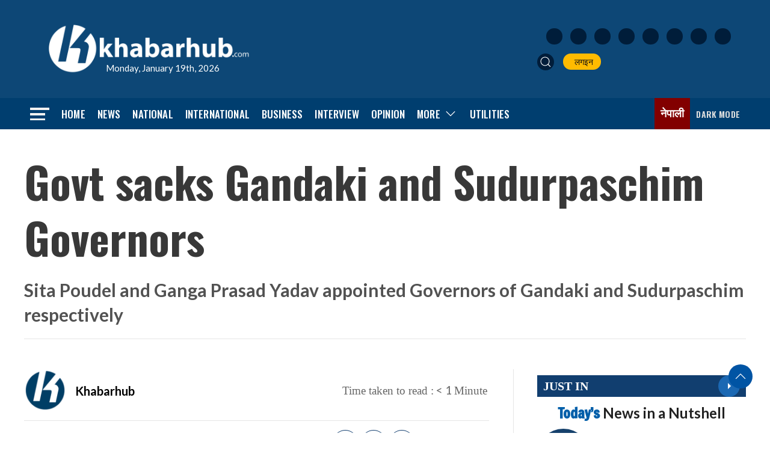

--- FILE ---
content_type: text/html; charset=UTF-8
request_url: https://english.khabarhub.com/2021/03/181414/
body_size: 15556
content:
<!DOCTYPE html>
<html lang="en" class="ah-khbradio">

<head>
    <!-- Required meta tags -->
    <meta charset="utf-8">
    <meta property="fb:pages" content="483697488694219" />
    <meta name="viewport" content="width=device-width, initial-scale=1, shrink-to-fit=no">
	<meta property="og:image:width" content="1200" />
	<meta property="og:image:height" content="630" />
	<meta name="twitter:card" content="summary_large_image" />
	 <script src="https://english.khabarhub.com/wp-content/themes/Khabarhubenglish/js/uikit.min.js"></script>
    <script data-ad-client="ca-pub-9513101687962020" async src="https://pagead2.googlesyndication.com/pagead/js/adsbygoogle.js"></script>

    <!-- Global site tag (gtag.js) - Google Analytics -->
    <script async src="https://www.googletagmanager.com/gtag/js?id=UA-134666342-2"></script>
    <script>
        window.dataLayer = window.dataLayer || [];

        function gtag() {
            dataLayer.push(arguments);
        }
        gtag('js', new Date());

        gtag('config', 'UA-134666342-2');
    </script>

    <title>
        Govt sacks Gandaki and Sudurpaschim Governors &laquo;         Khabarhub    </title>
    <meta name='robots' content='max-image-preview:large' />
<!-- Jetpack Site Verification Tags -->
<meta name="google-site-verification" content="5hzjkGheK11ZzQ0ind9v50a0luZTQRqVceGALgG6js8" />
<link rel='dns-prefetch' href='//ajax.googleapis.com' />
<link rel='dns-prefetch' href='//stats.wp.com' />
<link rel='dns-prefetch' href='//fonts.googleapis.com' />
<link rel="alternate" type="application/rss+xml" title="Khabarhub &raquo; Govt sacks Gandaki and Sudurpaschim Governors Comments Feed" href="https://english.khabarhub.com/2021/03/181414/feed/" />
<link rel="alternate" title="oEmbed (JSON)" type="application/json+oembed" href="https://english.khabarhub.com/wp-json/oembed/1.0/embed?url=https%3A%2F%2Fenglish.khabarhub.com%2F2021%2F03%2F181414%2F" />
<link rel="alternate" title="oEmbed (XML)" type="text/xml+oembed" href="https://english.khabarhub.com/wp-json/oembed/1.0/embed?url=https%3A%2F%2Fenglish.khabarhub.com%2F2021%2F03%2F181414%2F&#038;format=xml" />
<meta property="fb:admins" content="changingmission"/><meta property="fb:app_id" content="1774296949456204"><meta property="og:title" content="Govt sacks Gandaki and Sudurpaschim Governors"/><meta property="og:type" content="article"/><meta property="og:description" content="KATHMANDU: President Bidya Devi Bhandari has appointed new Governors in Gandaki and Sudurpaschim Provinces. The government recommended the removal of Gandaki and Sudurpaschim Province incumbent governors and  decided to appoint Sita Poudel and Ganga Prasad Yadav as the new governors respectively. A cabinet meeting held in Baluwatar on Monday decided to recommend to the President [&hellip;]"/><meta property="og:url" content="https://english.khabarhub.com/2021/03/181414/"/><meta property="og:site_name" content="Khabarhub"/><meta property="og:image" content="https://english.khabarhub.com/wp-content/uploads/2021/04/Cabinet.jpg"/><style id='wp-img-auto-sizes-contain-inline-css' type='text/css'>
img:is([sizes=auto i],[sizes^="auto," i]){contain-intrinsic-size:3000px 1500px}
/*# sourceURL=wp-img-auto-sizes-contain-inline-css */
</style>

<style id='wp-emoji-styles-inline-css' type='text/css'>

	img.wp-smiley, img.emoji {
		display: inline !important;
		border: none !important;
		box-shadow: none !important;
		height: 1em !important;
		width: 1em !important;
		margin: 0 0.07em !important;
		vertical-align: -0.1em !important;
		background: none !important;
		padding: 0 !important;
	}
/*# sourceURL=wp-emoji-styles-inline-css */
</style>
<link rel='stylesheet' id='wp-block-library-css' href='https://english.khabarhub.com/wp-includes/css/dist/block-library/style.min.css?ver=6.9' type='text/css' media='all' />
<style id='global-styles-inline-css' type='text/css'>
:root{--wp--preset--aspect-ratio--square: 1;--wp--preset--aspect-ratio--4-3: 4/3;--wp--preset--aspect-ratio--3-4: 3/4;--wp--preset--aspect-ratio--3-2: 3/2;--wp--preset--aspect-ratio--2-3: 2/3;--wp--preset--aspect-ratio--16-9: 16/9;--wp--preset--aspect-ratio--9-16: 9/16;--wp--preset--color--black: #000000;--wp--preset--color--cyan-bluish-gray: #abb8c3;--wp--preset--color--white: #ffffff;--wp--preset--color--pale-pink: #f78da7;--wp--preset--color--vivid-red: #cf2e2e;--wp--preset--color--luminous-vivid-orange: #ff6900;--wp--preset--color--luminous-vivid-amber: #fcb900;--wp--preset--color--light-green-cyan: #7bdcb5;--wp--preset--color--vivid-green-cyan: #00d084;--wp--preset--color--pale-cyan-blue: #8ed1fc;--wp--preset--color--vivid-cyan-blue: #0693e3;--wp--preset--color--vivid-purple: #9b51e0;--wp--preset--gradient--vivid-cyan-blue-to-vivid-purple: linear-gradient(135deg,rgb(6,147,227) 0%,rgb(155,81,224) 100%);--wp--preset--gradient--light-green-cyan-to-vivid-green-cyan: linear-gradient(135deg,rgb(122,220,180) 0%,rgb(0,208,130) 100%);--wp--preset--gradient--luminous-vivid-amber-to-luminous-vivid-orange: linear-gradient(135deg,rgb(252,185,0) 0%,rgb(255,105,0) 100%);--wp--preset--gradient--luminous-vivid-orange-to-vivid-red: linear-gradient(135deg,rgb(255,105,0) 0%,rgb(207,46,46) 100%);--wp--preset--gradient--very-light-gray-to-cyan-bluish-gray: linear-gradient(135deg,rgb(238,238,238) 0%,rgb(169,184,195) 100%);--wp--preset--gradient--cool-to-warm-spectrum: linear-gradient(135deg,rgb(74,234,220) 0%,rgb(151,120,209) 20%,rgb(207,42,186) 40%,rgb(238,44,130) 60%,rgb(251,105,98) 80%,rgb(254,248,76) 100%);--wp--preset--gradient--blush-light-purple: linear-gradient(135deg,rgb(255,206,236) 0%,rgb(152,150,240) 100%);--wp--preset--gradient--blush-bordeaux: linear-gradient(135deg,rgb(254,205,165) 0%,rgb(254,45,45) 50%,rgb(107,0,62) 100%);--wp--preset--gradient--luminous-dusk: linear-gradient(135deg,rgb(255,203,112) 0%,rgb(199,81,192) 50%,rgb(65,88,208) 100%);--wp--preset--gradient--pale-ocean: linear-gradient(135deg,rgb(255,245,203) 0%,rgb(182,227,212) 50%,rgb(51,167,181) 100%);--wp--preset--gradient--electric-grass: linear-gradient(135deg,rgb(202,248,128) 0%,rgb(113,206,126) 100%);--wp--preset--gradient--midnight: linear-gradient(135deg,rgb(2,3,129) 0%,rgb(40,116,252) 100%);--wp--preset--font-size--small: 13px;--wp--preset--font-size--medium: 20px;--wp--preset--font-size--large: 36px;--wp--preset--font-size--x-large: 42px;--wp--preset--spacing--20: 0.44rem;--wp--preset--spacing--30: 0.67rem;--wp--preset--spacing--40: 1rem;--wp--preset--spacing--50: 1.5rem;--wp--preset--spacing--60: 2.25rem;--wp--preset--spacing--70: 3.38rem;--wp--preset--spacing--80: 5.06rem;--wp--preset--shadow--natural: 6px 6px 9px rgba(0, 0, 0, 0.2);--wp--preset--shadow--deep: 12px 12px 50px rgba(0, 0, 0, 0.4);--wp--preset--shadow--sharp: 6px 6px 0px rgba(0, 0, 0, 0.2);--wp--preset--shadow--outlined: 6px 6px 0px -3px rgb(255, 255, 255), 6px 6px rgb(0, 0, 0);--wp--preset--shadow--crisp: 6px 6px 0px rgb(0, 0, 0);}:where(.is-layout-flex){gap: 0.5em;}:where(.is-layout-grid){gap: 0.5em;}body .is-layout-flex{display: flex;}.is-layout-flex{flex-wrap: wrap;align-items: center;}.is-layout-flex > :is(*, div){margin: 0;}body .is-layout-grid{display: grid;}.is-layout-grid > :is(*, div){margin: 0;}:where(.wp-block-columns.is-layout-flex){gap: 2em;}:where(.wp-block-columns.is-layout-grid){gap: 2em;}:where(.wp-block-post-template.is-layout-flex){gap: 1.25em;}:where(.wp-block-post-template.is-layout-grid){gap: 1.25em;}.has-black-color{color: var(--wp--preset--color--black) !important;}.has-cyan-bluish-gray-color{color: var(--wp--preset--color--cyan-bluish-gray) !important;}.has-white-color{color: var(--wp--preset--color--white) !important;}.has-pale-pink-color{color: var(--wp--preset--color--pale-pink) !important;}.has-vivid-red-color{color: var(--wp--preset--color--vivid-red) !important;}.has-luminous-vivid-orange-color{color: var(--wp--preset--color--luminous-vivid-orange) !important;}.has-luminous-vivid-amber-color{color: var(--wp--preset--color--luminous-vivid-amber) !important;}.has-light-green-cyan-color{color: var(--wp--preset--color--light-green-cyan) !important;}.has-vivid-green-cyan-color{color: var(--wp--preset--color--vivid-green-cyan) !important;}.has-pale-cyan-blue-color{color: var(--wp--preset--color--pale-cyan-blue) !important;}.has-vivid-cyan-blue-color{color: var(--wp--preset--color--vivid-cyan-blue) !important;}.has-vivid-purple-color{color: var(--wp--preset--color--vivid-purple) !important;}.has-black-background-color{background-color: var(--wp--preset--color--black) !important;}.has-cyan-bluish-gray-background-color{background-color: var(--wp--preset--color--cyan-bluish-gray) !important;}.has-white-background-color{background-color: var(--wp--preset--color--white) !important;}.has-pale-pink-background-color{background-color: var(--wp--preset--color--pale-pink) !important;}.has-vivid-red-background-color{background-color: var(--wp--preset--color--vivid-red) !important;}.has-luminous-vivid-orange-background-color{background-color: var(--wp--preset--color--luminous-vivid-orange) !important;}.has-luminous-vivid-amber-background-color{background-color: var(--wp--preset--color--luminous-vivid-amber) !important;}.has-light-green-cyan-background-color{background-color: var(--wp--preset--color--light-green-cyan) !important;}.has-vivid-green-cyan-background-color{background-color: var(--wp--preset--color--vivid-green-cyan) !important;}.has-pale-cyan-blue-background-color{background-color: var(--wp--preset--color--pale-cyan-blue) !important;}.has-vivid-cyan-blue-background-color{background-color: var(--wp--preset--color--vivid-cyan-blue) !important;}.has-vivid-purple-background-color{background-color: var(--wp--preset--color--vivid-purple) !important;}.has-black-border-color{border-color: var(--wp--preset--color--black) !important;}.has-cyan-bluish-gray-border-color{border-color: var(--wp--preset--color--cyan-bluish-gray) !important;}.has-white-border-color{border-color: var(--wp--preset--color--white) !important;}.has-pale-pink-border-color{border-color: var(--wp--preset--color--pale-pink) !important;}.has-vivid-red-border-color{border-color: var(--wp--preset--color--vivid-red) !important;}.has-luminous-vivid-orange-border-color{border-color: var(--wp--preset--color--luminous-vivid-orange) !important;}.has-luminous-vivid-amber-border-color{border-color: var(--wp--preset--color--luminous-vivid-amber) !important;}.has-light-green-cyan-border-color{border-color: var(--wp--preset--color--light-green-cyan) !important;}.has-vivid-green-cyan-border-color{border-color: var(--wp--preset--color--vivid-green-cyan) !important;}.has-pale-cyan-blue-border-color{border-color: var(--wp--preset--color--pale-cyan-blue) !important;}.has-vivid-cyan-blue-border-color{border-color: var(--wp--preset--color--vivid-cyan-blue) !important;}.has-vivid-purple-border-color{border-color: var(--wp--preset--color--vivid-purple) !important;}.has-vivid-cyan-blue-to-vivid-purple-gradient-background{background: var(--wp--preset--gradient--vivid-cyan-blue-to-vivid-purple) !important;}.has-light-green-cyan-to-vivid-green-cyan-gradient-background{background: var(--wp--preset--gradient--light-green-cyan-to-vivid-green-cyan) !important;}.has-luminous-vivid-amber-to-luminous-vivid-orange-gradient-background{background: var(--wp--preset--gradient--luminous-vivid-amber-to-luminous-vivid-orange) !important;}.has-luminous-vivid-orange-to-vivid-red-gradient-background{background: var(--wp--preset--gradient--luminous-vivid-orange-to-vivid-red) !important;}.has-very-light-gray-to-cyan-bluish-gray-gradient-background{background: var(--wp--preset--gradient--very-light-gray-to-cyan-bluish-gray) !important;}.has-cool-to-warm-spectrum-gradient-background{background: var(--wp--preset--gradient--cool-to-warm-spectrum) !important;}.has-blush-light-purple-gradient-background{background: var(--wp--preset--gradient--blush-light-purple) !important;}.has-blush-bordeaux-gradient-background{background: var(--wp--preset--gradient--blush-bordeaux) !important;}.has-luminous-dusk-gradient-background{background: var(--wp--preset--gradient--luminous-dusk) !important;}.has-pale-ocean-gradient-background{background: var(--wp--preset--gradient--pale-ocean) !important;}.has-electric-grass-gradient-background{background: var(--wp--preset--gradient--electric-grass) !important;}.has-midnight-gradient-background{background: var(--wp--preset--gradient--midnight) !important;}.has-small-font-size{font-size: var(--wp--preset--font-size--small) !important;}.has-medium-font-size{font-size: var(--wp--preset--font-size--medium) !important;}.has-large-font-size{font-size: var(--wp--preset--font-size--large) !important;}.has-x-large-font-size{font-size: var(--wp--preset--font-size--x-large) !important;}
/*# sourceURL=global-styles-inline-css */
</style>

<style id='classic-theme-styles-inline-css' type='text/css'>
/*! This file is auto-generated */
.wp-block-button__link{color:#fff;background-color:#32373c;border-radius:9999px;box-shadow:none;text-decoration:none;padding:calc(.667em + 2px) calc(1.333em + 2px);font-size:1.125em}.wp-block-file__button{background:#32373c;color:#fff;text-decoration:none}
/*# sourceURL=/wp-includes/css/classic-themes.min.css */
</style>
<link rel='stylesheet' id='mpp_gutenberg-css' href='https://english.khabarhub.com/wp-content/plugins/metronet-profile-picture/dist/blocks.style.build.css?ver=2.6.3' type='text/css' media='all' />
<link rel='stylesheet' id='uikit-style-css' href='https://english.khabarhub.com/wp-content/themes/Khabarhubenglish/css/uikit.min.css?ver=6.9' type='text/css' media='all' />
<link rel='stylesheet' id='base-style-css' href='https://english.khabarhub.com/wp-content/themes/Khabarhubenglish/css/base.css?ver=6.9' type='text/css' media='all' />
<link rel='stylesheet' id='google-font-css' href='https://fonts.googleapis.com/css2?family=Lato%3Aital%2Cwght%400%2C100%3B0%2C300%3B0%2C400%3B0%2C700%3B0%2C900%3B1%2C100%3B1%2C300%3B1%2C400%3B1%2C700%3B1%2C900&#038;display=swap&#038;ver=6.9' type='text/css' media='all' />
<link rel='stylesheet' id='google-Oswald-css' href='https://fonts.googleapis.com/css2?family=Oswald%3Awght%40200..700&#038;display=swap&#038;ver=6.9' type='text/css' media='all' />
<link rel='stylesheet' id='google-Freeman-css' href='https://fonts.googleapis.com/css2?family=Freeman&#038;display=swap&#038;ver=6.9' type='text/css' media='all' />
<link rel='stylesheet' id='appharu-style-css' href='https://english.khabarhub.com/wp-content/themes/Khabarhubenglish/style.css?ver=2.4.1' type='text/css' media='all' />
<script type="text/javascript" src="https://english.khabarhub.com/wp-includes/js/jquery/jquery.min.js?ver=3.7.1" id="jquery-core-js"></script>
<script type="text/javascript" src="https://english.khabarhub.com/wp-includes/js/jquery/jquery-migrate.min.js?ver=3.4.1" id="jquery-migrate-js"></script>
<link rel="https://api.w.org/" href="https://english.khabarhub.com/wp-json/" /><link rel="alternate" title="JSON" type="application/json" href="https://english.khabarhub.com/wp-json/wp/v2/posts/181414" /><link rel="EditURI" type="application/rsd+xml" title="RSD" href="https://english.khabarhub.com/xmlrpc.php?rsd" />
<meta name="generator" content="WordPress 6.9" />
<link rel="canonical" href="https://english.khabarhub.com/2021/03/181414/" />
<link rel='shortlink' href='https://english.khabarhub.com/?p=181414' />
	<style>img#wpstats{display:none}</style>
		<link rel="icon" href="https://english.khabarhub.com/wp-content/uploads/2019/05/cropped-flat-logo-1-32x32.jpg" sizes="32x32" />
<link rel="icon" href="https://english.khabarhub.com/wp-content/uploads/2019/05/cropped-flat-logo-1-192x192.jpg" sizes="192x192" />
<link rel="apple-touch-icon" href="https://english.khabarhub.com/wp-content/uploads/2019/05/cropped-flat-logo-1-180x180.jpg" />
<meta name="msapplication-TileImage" content="https://english.khabarhub.com/wp-content/uploads/2019/05/cropped-flat-logo-1-270x270.jpg" />
<!--     <script src="https://khabarhub.com/wp-content/themes/KhabarhubOfficial/js/uikit.min.js"></script> -->
    
</head>

<body>
    <div id="fb-root"></div>
    <script>
        (function (d, s, id) {
            var js,
                fjs = d.getElementsByTagName(s)[0];
            if (d.getElementById(id))
                return;
            js = d.createElement(s);
            js.id = id;
            js.src = "//connect.facebook.net/en_US/sdk.js#xfbml=1&version=v2.10&appId=40151482661930" +
                "1";
            fjs
                .parentNode
                .insertBefore(js, fjs);
        }(document, 'script', 'facebook-jssdk'));
    </script>
    
    <div class="ah-header">
        <div class="uk-container">
            <div uk-grid="uk-grid" class="uk-padding-small uk-grid-small khb-eng-ahpd">
                <div class="uk-width-1-3@m">
                    <div class="uk-padding-small uk-position-relative">
                        <a href="/"><img data-lazyloaded="1" src="[data-uri]" data-src="https://english.khabarhub.com/wp-content/themes/Khabarhubenglish/img/logo-white-sm.png" alt="Logo" class="ah-khb-logo"><noscript><img src="https://english.khabarhub.com/wp-content/themes/Khabarhubenglish/img/logo-white-sm.png" alt="Logo" class="ah-khb-logo"></noscript></a>
                        <span class="eng-date-ah"> Monday, January 19th, 2026 </span>
                    </div>
                </div>
                <div class="uk-width-1-3@m uk-visible@s">
                </div>
                <div class="uk-width-1-3@m uk-visible@m uk-flex uk-flex-middle uk-flex-right">
                    <div class="header-nav-item">
                        <div class="icon-list">
                            <a href="https://www.facebook.com/KhabarhubEnglish" target="_blank"
                                class="uk-icon-button icon-item uk-margin-small-right facebook"><img
                                    data-src="https://english.khabarhub.com/wp-content/themes/Khabarhubenglish/img/icons/facebook.svg"
                                    alt="Logo"><noscript><img
                                    src="https://english.khabarhub.com/wp-content/themes/Khabarhubenglish/img/icons/facebook.svg"
                                    alt="Logo"></noscript></a>
                            <a href="https://x.com/Khabarhub_Eng" target="_blank"
                                class="uk-icon-button icon-item uk-margin-small-right twitter"><img
                                    data-src="https://english.khabarhub.com/wp-content/themes/Khabarhubenglish/img/icons/twitter.svg"
                                    alt="Logo"><noscript><img
                                    src="https://english.khabarhub.com/wp-content/themes/Khabarhubenglish/img/icons/twitter.svg"
                                    alt="Logo"></noscript></a>
                            <a href="https://www.instagram.com/official.khabarhub/" target="_blank"
                                class="uk-icon-button icon-item uk-margin-small-right instagram"><img
                                    data-src="https://english.khabarhub.com/wp-content/themes/Khabarhubenglish/img/icons/instagram.svg"
                                    alt="Logo"><noscript><img
                                    src="https://english.khabarhub.com/wp-content/themes/Khabarhubenglish/img/icons/instagram.svg"
                                    alt="Logo"></noscript></a>
                            <a href="https://www.youtube.com/c/Khabarhub" target="_blank"
                                class="uk-icon-button icon-item uk-margin-small-right youtube"><img
                                    data-src="https://english.khabarhub.com/wp-content/themes/Khabarhubenglish/img/icons/youtube.svg"
                                    alt="Logo"><noscript><img
                                    src="https://english.khabarhub.com/wp-content/themes/Khabarhubenglish/img/icons/youtube.svg"
                                    alt="Logo"></noscript></a>
                            <a href="https://www.linkedin.com/company/khabarhub//" target="_blank"
                                class="uk-icon-button icon-item uk-margin-small-right linked-in"><img
                                    data-src="https://english.khabarhub.com/wp-content/themes/Khabarhubenglish/img/icons/linked-in.svg"
                                    alt="Logo"><noscript><img
                                    src="https://english.khabarhub.com/wp-content/themes/Khabarhubenglish/img/icons/linked-in.svg"
                                    alt="Logo"></noscript></a>
                            <a href="https://chats.viber.com/khabarhub" target="_blank"
                                class="uk-icon-button icon-item uk-margin-small-right viber"><img
                                    data-src="https://english.khabarhub.com/wp-content/themes/Khabarhubenglish/img/icons/viber.svg"
                                    alt="Logo"><noscript><img
                                    src="https://english.khabarhub.com/wp-content/themes/Khabarhubenglish/img/icons/viber.svg"
                                    alt="Logo"></noscript></a>
                            <a href="https://play.google.com/store/apps/details?id=khabarhub.com&hl=en&gl=US"
                                target="_blank" class="uk-icon-button icon-item uk-margin-small-right playstore"><img
                                    data-src="https://english.khabarhub.com/wp-content/themes/Khabarhubenglish/img/icons/playstore.svg"
                                    alt="Logo"><noscript><img
                                    src="https://english.khabarhub.com/wp-content/themes/Khabarhubenglish/img/icons/playstore.svg"
                                    alt="Logo"></noscript></a>
                            <a href="https://apps.apple.com/us/app/khabarhub/id1557109673" target="_blank"
                                class="uk-icon-button icon-item uk-margin-small-right appstore"><img
                                    data-src="https://english.khabarhub.com/wp-content/themes/Khabarhubenglish/img/icons/appstore.svg"
                                    alt="Logo"><noscript><img
                                    src="https://english.khabarhub.com/wp-content/themes/Khabarhubenglish/img/icons/appstore.svg"
                                    alt="Logo"></noscript></a>
                        </div>

                        <ul class="uk-navbar-nav " style="margin-top: 15px;">
                            <li> <a class="uk-navbar-toggle header-search" href="#modal-search" uk-search-icon
                                    uk-toggle></a></li>
                            <li><a href="#" target="_blank"> <i class="fas fa-sign-in-alt"></i>&nbsp; लगइन </a></li>
                        </ul>
                    </div>
                </div>
            </div>
        </div>
    </div>


    <div class="np-border wbg catnav" uk-sticky="uk-sticky" style="z-index: 990;">
        <div class="uk-container">
            <nav class="uk-navbar uk-position-relative nav-edit" uk-navbar>
    <div class="uk-navbar-left">
        <ul class="uk-navbar-nav menu-icon">
            <li uk-toggle="target: #offcanvas-nav">
                <a href="!"><img data-lazyloaded="1" src="[data-uri]" data-src="https://english.khabarhub.com/wp-content/themes/Khabarhubenglish/img/home-bar.png" alt="Logo"><noscript><img src="https://english.khabarhub.com/wp-content/themes/Khabarhubenglish/img/home-bar.png" alt="Logo"></noscript></a>
            </li>
        </ul>
    </div>
    <div class="uk-navbar-left uk-visible@m">
        <ul class="uk-navbar-nav navigation-bar">
            <li> <a href="/">Home</a> </li>
            <li> <a href="/?cat=13">News</a> </li>
            <li> <a href="/?cat=6">National</a> </li>
            <li> <a href="/?cat=2">International</a> </li>
            <li><a href="/?cat=4"> Business </a></li>
            <li><a href="/?cat=150"> Interview </a></li>
            <li><a href="/?cat=9"> Opinion </a></li>
            <li>
                <a href="/">More<span uk-icon="icon: chevron-down; ratio: 1.2"
                        class="dropdown-icon"></span></a>
                <div class="uk-navbar-dropdown dropdown-list dropdown-item">
                    <ul class="uk-nav uk-navbar-dropdown-nav">
						<li><a href="/?cat=458">Fact-Checking</a></li>
                        <li><a href="/?cat=5">Sports</a></li>
                        <li class="uk-nav-divider"><a href="/?cat=10">Entertainment</a></li>
                        <li class="uk-nav-divider"><a href="/preeti-to-unicode">Covid-19</a></li>
                        
                    </ul>
                </div>
            </li>
            <li><a href="/preeti-to-unicode/">Utilities</a></li>
        </ul>
    </div>

    <div class="uk-navbar-right">
        <ul class="uk-navbar-nav uk-flex-right@m">
            <li>
                <a target="_blank" class="eng-link" href="https://khabarhub.com/">नेपाली</a>
            </li>
            <li title="Dark Mode">
                <a href="#" style="color:#ddd;">
                    <label>
                        <input id="dmcheck" class="uk-checkbox" type="checkbox">
                        <svg id="dmoff" class="bi bi-toggle-off" width="30px" height="25px" viewBox="0 0 16 16"
                            fill="currentColor" xmlns="http://www.w3.org/2000/svg">
                            <path fill-rule="evenodd"
                                d="M11 4a4 4 0 010 8H8a4.992 4.992 0 002-4 4.992 4.992 0 00-2-4h3zm-6 8a4 4 0 110-8 4 4 0 010 8zM0 8a5 5 0 005 5h6a5 5 0 000-10H5a5 5 0 00-5 5z"
                                clip-rule="evenodd" />
                        </svg>
                        <svg id="dmon" class="bi bi-toggle-on" width="30px" height="25px" viewBox="0 0 16 16"
                            fill="currentColor" xmlns="http://www.w3.org/2000/svg">
                            <path fill-rule="evenodd"
                                d="M5 3a5 5 0 000 10h6a5 5 0 000-10H5zm6 9a4 4 0 100-8 4 4 0 000 8z"
                                clip-rule="evenodd" />
                        </svg>
                        <span class="uk-visible@m ah-dark-en">Dark Mode</span>
                    </label>
                </a>
            </li>

        </ul>

    </div>
</nav>

<!-- This is the modal -->

<div id="modal-search" class="uk-flex-top  search-model-item" uk-modal>
    <div class="uk-modal-dialog uk-modal-body search-model uk-margin-auto-vertical">
        <button class="uk-modal-close-default close-icon ah-close" style="position: absolute !important;" type="button"
            uk-close></button>
        <h2 class="uk-modal-title search-title">khabarhub <span class="ah-search-khb">Search</span></h2>
        <form action="/" class="uk-search uk-search-navbar uk-width-1-1" method="get">
            <div class="uk-child-width-1-2@m uk-text-center uk-grid-small" uk-grid>
                <div class="uk-child-width-1-2@m uk-text-center uk-grid-small" uk-grid>
                    <div>
                        <input class="uk-input" name="form" type="date" data-uk-datepicker placeholder="from"
                            value="">
                    </div>
                    <div>
                        <input class="uk-input" name="to" type="date" data-uk-datepicker placeholder="to"
                            value="">
                    </div>
                </div>
                <div>
                    <input class="uk-search-input search-box" name="s" id="s" type="search" placeholder="Search"
                        value="">
                    <button type="submit" class="uk-search-icon-flip icon-search" uk-search-icon></button>
                </div>
            </div>
        </form>
    </div>
</div>
<style>
.np-border .uk-navbar-nav{
    gap: 15px !important;
}
</style>        </div>
    </div>
    <div id="offcanvas-nav" class="uk-offcanvas" uk-offcanvas="overlay: true">
    <div class="uk-offcanvas-bar full-ah-nav">

        <div class="uk-section uk-padding-remove-top  uk-padding-remove-bottom">
            <div class="uk-container uk-container-small  uk-padding-remove">
                <div class="uk-child-width-1-1@m" uk-grid>
                    <div>
                        <a href="/"><img data-lazyloaded="1" src="[data-uri]" data-src="https://english.khabarhub.com/wp-content/themes/Khabarhubenglish/img/logos.png"
                                alt="Logo"><noscript><img src="https://english.khabarhub.com/wp-content/themes/Khabarhubenglish/img/logos.png"
                                alt="Logo"></noscript></a>

                    </div>
                </div>
                <div class="uk-navbar-grid uk-child-width-1-2@m uk-grid-small uk-margin-medium-top" uk-grid>
                    <div>
                        <ul class="uk-list side-nav uk-nav-default">
                            <li><a href="/"><span class="uk-margin-small-right" uk-icon="homes"></span>Home</a></li>
                            <li><a href="/?cat=13"><i class="fas fa-newspaper uk-margin-small-right"></i>News</a></li>
                            <li><a href="/?cat=2"><i
                                        class="fas fa-globe-asia uk-margin-small-right"></i>International</a></li>
                            <li><a href="/?cat=4"><i class="fas fa-newspaper uk-margin-small-right"></i>Business</a>
                            </li>
                            <li><a href="/?cat=9"><i class="fas fa-comment uk-margin-small-right"></i>Opinion</a></li>
                            <li><a href="/?cat=150"><i class="fas fa-plane-departure uk-margin-small-right"></i>  Interview</a>
                            </li>
                            <li><a href="/?cat=6"><i class="far fa-address-card uk-margin-small-right"></i>National</a>
                            </li>
                            <li><a href="/?cat=41"><i
                                        class="fas fa-file-medical-alt uk-margin-small-right"></i>Health</a></li>
                            <li><a href="/?cat=10"><span class="uk-margin-small-right"
                                        uk-icon="happys"></span>Entertainment</a>
                            </li>
                            <li><a href="/?cat=5"><i class="fas fa-baseball-ball uk-margin-small-right"></i>Sports</a>
                            </li>
                            <li><a href="/?cat=20"><i class="fas fa-newspaper uk-margin-small-right"></i>Politics</a>
                            </li>
                            <li><a href="/?cat=459"><i
                                        class="fas fa-people-carry uk-margin-small-right"></i>Covid-19</a>
                            </li>

                        </ul>
                    </div>

                    <div>
                        <h3 class="menu-title"> Utilitis</h3>
                        <ul class="uk-list side-nav uk-nav-default">
                            <li><a href="https://u.khabarhub.com/date-converter"><i
                                        class="far fa-calendar-alt uk-margin-small-right"></i>Date Converter</a></li>
                            <li><a href="https://u.khabarhub.com/preeti-to-unicode"><i
                                        class="fas fa-language uk-margin-small-right"></i>Preeti to Unicode</a></li>
                            <li><a href="https://u.khabarhub.com/unicode-to-preeti"><i
                                        class="fas fa-language uk-margin-small-right"></i>Unicode to Preeti</a></li>
                            <li><a href="https://u.khabarhub.com/roman-to-unicode"><i
                                        class="fas fa-language uk-margin-small-right"></i> Roman to Unicode</a>
                            </li>
                            <li><a href="https://u.khabarhub.com/forex"><i
                                        class="fab fa-bitcoin uk-margin-small-right"></i>Foreign currency</a>
                            </li>
                            <li><a href="https://u.khabarhub.com/gold-silver"><i
                                        class="fab fa-bitcoin uk-margin-small-right"></i>Gold/Silver</a></li>
                            <li><a href="https://u.khabarhub.com/air-quality-index"><i
                                        class="fab fa-airbnb uk-margin-small-right"></i>Air Quality Index</a></li>
                            <li><a href="https://u.khabarhub.com/tarkari"><i
                                        class="fas fa-pepper-hot uk-margin-small-right"></i>vegetables</a></li>
                            <li><a href="https://u.khabarhub.com/video"> <i
                                        class="fas fa-video uk-margin-small-right"></i>Video</a></li>
                            <li><a href="https://anchor.fm/khabarhub"><i
                                        class="fab fa-soundcloud uk-margin-small-right"></i>podcast</a>
                            </li>
                            <li><a href="#"><i class="fas fa-sign-in-alt uk-margin-small-right"></i>Login</a></li>
                        </ul>
                    </div>
                </div>
            </div>
        </div>
    </div>
</div>
</div>
    <div class="uk-container uk-margin-top"></div>
   <div class="uk-container">

<div class="uk-grid uk-grid-medium single" uk-grid="">
    <div class="uk-width-1-1@m">
                    <div class="uk-card">
                            <h1 class="single-title">Govt sacks Gandaki and Sudurpaschim Governors</h1>
                
                <h3 class="sub-title"><span>Sita Poudel and Ganga Prasad Yadav appointed Governors of Gandaki and Sudurpaschim respectively</span></h3>        </div>
<hr>
<div class="title-top mt-3 mb-3">
    </div>
    <script type='text/javascript' src='https://platform-api.sharethis.com/js/sharethis.js#property=60505d78406a11001102d75c&product=sop' async='async'></script>
</div>
<div class="uk-grid uk-grid-divider ah-mobile-margin" uk-grid="uk-grid">
    <div class="uk-width-2-3@m">
        <article class="uk-comment">
            <header class="uk-flex-middle uk-grid-small" uk-grid="uk-grid">
                <div class="uk-width-2-3@m">
                    <div class="uk-grid-small uk-flex-middle" uk-grid>
                                                    <div class="uk-width-auto authorImg">
                                                                    <img data-lazyloaded="1" src="[data-uri]" width="100" height="100" data-src="https://english.khabarhub.com/wp-content/uploads/2019/01/logo-300x300-1-150x150.png" class="avatar avatar-100 photo" alt="" decoding="async" data-srcset="https://english.khabarhub.com/wp-content/uploads/2019/01/logo-300x300-1-150x150.png 150w, https://english.khabarhub.com/wp-content/uploads/2019/01/logo-300x300-1-24x24.png 24w, https://english.khabarhub.com/wp-content/uploads/2019/01/logo-300x300-1-48x48.png 48w, https://english.khabarhub.com/wp-content/uploads/2019/01/logo-300x300-1-96x96.png 96w, https://english.khabarhub.com/wp-content/uploads/2019/01/logo-300x300-1.png 300w" data-sizes="(max-width: 100px) 100vw, 100px" /><noscript><img width="100" height="100" src="https://english.khabarhub.com/wp-content/uploads/2019/01/logo-300x300-1-150x150.png" class="avatar avatar-100 photo" alt="" decoding="async" srcset="https://english.khabarhub.com/wp-content/uploads/2019/01/logo-300x300-1-150x150.png 150w, https://english.khabarhub.com/wp-content/uploads/2019/01/logo-300x300-1-24x24.png 24w, https://english.khabarhub.com/wp-content/uploads/2019/01/logo-300x300-1-48x48.png 48w, https://english.khabarhub.com/wp-content/uploads/2019/01/logo-300x300-1-96x96.png 96w, https://english.khabarhub.com/wp-content/uploads/2019/01/logo-300x300-1.png 300w" sizes="(max-width: 100px) 100vw, 100px" /></noscript>                                                            </div>
                            <div class="uk-width-expand">
                                <div class="single-authors">
                                    <h4 class="uk-comment-title uk-margin-remove">
                                                                                    <a class="uk-link-reset" href="/?author=1">
                                                Khabarhub                                            </a>
                                                                            </h4>
                                </div>
                            </div>
                                            </div>
                </div>

                <div class="uk-width-1-3@m uk-flex uk-flex-middle uk-flex-center ah-mobile-margin">
                    <p>
                        Time taken to read :<span class="span-reading-time rt-reading-time"><span class="rt-label rt-prefix"></span> <span class="rt-time"> &lt; 1</span> <span class="rt-label rt-postfix"></span></span> Minute                    </p>
                </div>
                <div class="uk-width-1-1@m">
                                        <hr>
                </div>
                <div class="uk-width-1-2@m uk-flex uk-flex-middle uk-flex-center">
                    <div class="uk-align-right sharethis-inline-share-buttons" style="z-index: 1;"></div>
                </div>
                <div class="uk-width-1-2@m uk-flex uk-flex-middle uk-flex-center">
                    <div class="font-change">
                        <ul class="list-unstyled uk-navbar-nav">
                            <li class="16px"><span id="smaller">A</span></li>
                            <li class="18px"><span id="resize">A</span></li>
                            <li class="20px"><span id="bigger">A</span></li>
                            <!-- <li class="20px" style="display: flex;justify-content: center;">
                                <div class="save-for-later">                                </div>
                            </li> -->
                        </ul>
                    </div>
                </div>
            </header>
        </article>
        <hr class="uk-divider-icon uk-margin-remove-top">
        <article class="uk-card">
            <div class="banner-top uk-text-center uk-background-muted uk-margin-small-bottom">
                <img data-lazyloaded="1" src="[data-uri]" data-src="https://english.khabarhub.com/wp-content/uploads/2021/04/Cabinet.jpg" alt=""><noscript><img src="https://english.khabarhub.com/wp-content/uploads/2021/04/Cabinet.jpg" alt=""></noscript>
                                    <p class="feature-img-cap">A meeting of Cabinet held at PM’s residence in Baluwatar. (File photo)</p>
                            </div>
                        <div class="post-entry">
                <p>KATHMANDU: President Bidya Devi Bhandari has appointed new Governors in Gandaki and Sudurpaschim Provinces.</p>  
<p>The government recommended the removal of Gandaki and Sudurpaschim Province incumbent governors and  decided to appoint Sita Poudel and Ganga Prasad Yadav as the new governors respectively.</p> <div class='khabarhub-inner-ads'></div> 
<p>A cabinet meeting held in Baluwatar on Monday decided to recommend to the President to remove the heads of the two provinces, a minister said.</p>  
<p>Sharmila Kumari Pant (Tripathi) of Sudurpaschim Province and Amik Sherchan of Gandaki Province had been made the governors in the past as per power-sharing deal with CPN-Maoist Center. They have been relieved of their duties.</p><div class='khabarhub-inner-ads'></div>  
<p>After the dissolution of erstwhile ruling Nepal Communist Party, the government had sacked province 2 governor Tilak Pariyar, who was also affiliated with Maoists, and had appointed Dr. Rajesh Jha Ahiraj as the new governor in Province 2.</p>  
            </div>
            <p class="single-date uk-margin-bottom">Publish Date :
                03 May 2021 17:09 PM            </p>
            <div class="uk-text-center">
                            </div>
        </article>
        <div class="title-top">
                    </div>
        <div class="comment uk-card uk-card-default uk-card-body">
    <div class="uk-flex uk-flex-between uk-flex-top uk-text-center">
        <h2 class="uk-heading-line uk-width-expand">
            <span><a > Comment</a></span></h2>
    </div>
    <div class="fb-comments" data-href="https://english.khabarhub.com/2021/03/181414/" data-width="100%" data-numposts="10" data-colorscheme="light"></div>
</div>
            </div>
    <div class="uk-width-1-3@m uk-text-center">
        <div class="title-top landing-page-sidebar uk-text-center uk-margin-small-bottom">
    </div>

<div class="scroll-title uk-flex uk-flex-between  uk-margin-remove-bottom uk-flex-left">
    <h2 class="uk-width-expand uk-margin-remove single-just"><span><a href="/">JUST IN</a></span></h2>
    <a href=""><span class="uk-icon-button" uk-icon="triangle-right"
            style="background: #1b68b3;color: #fff;"></span></a>
</div>
<div class="uk-margin-small-top">

        <div class="uk-margin-small-bottom ah-list-recent">
        <div class="list-item margin-s ah-sidebar">
            <h3 class="uk-margin-small-bottom">
                <a href="https://english.khabarhub.com/2026/19/516867/" class="ah">Today&#8217;s News in a Nutshell</a>
            </h3>
            <div class="uk-card uk-card-small uk-grid-collapse" uk-grid="uk-grid">
                <div class="uk-width-1-4 uk-card-media-left">
                    <a href="https://english.khabarhub.com/2026/19/516867/"><img data-lazyloaded="1" src="[data-uri]" data-src="https://english.khabarhub.com/wp-content/uploads/2024/05/News-Nutshell-350x250.jpg"
                            class="ah-sidebar-img uk-border-circle"><noscript><img src="https://english.khabarhub.com/wp-content/uploads/2024/05/News-Nutshell-350x250.jpg"
                            class="ah-sidebar-img uk-border-circle"></noscript></a>
                </div>
                <div class="uk-width-3-4">
                    <div class="margin-s-l small-list uk-margin-small-left">

                        <p class="uk-margin-small-top">
                            KATHMANDU: Khabarhub brings you a glimpse of major developments of                        </p>

                    </div>
                </div>
            </div>
        </div>
    </div>
        <div class="uk-margin-small-bottom ah-list-recent">
        <div class="list-item margin-s ah-sidebar">
            <h3 class="uk-margin-small-bottom">
                <a href="https://english.khabarhub.com/2026/19/516802/" class="ah">France, UK consider social media ban for youth as experts debate mental health impact</a>
            </h3>
            <div class="uk-card uk-card-small uk-grid-collapse" uk-grid="uk-grid">
                <div class="uk-width-1-4 uk-card-media-left">
                    <a href="https://english.khabarhub.com/2026/19/516802/"><img data-lazyloaded="1" src="[data-uri]" data-src="https://english.khabarhub.com/wp-content/uploads/2025/09/Social-Media-scaled-e1756979073941-150x100.jpg"
                            class="ah-sidebar-img uk-border-circle"><noscript><img src="https://english.khabarhub.com/wp-content/uploads/2025/09/Social-Media-scaled-e1756979073941-150x100.jpg"
                            class="ah-sidebar-img uk-border-circle"></noscript></a>
                </div>
                <div class="uk-width-3-4">
                    <div class="margin-s-l small-list uk-margin-small-left">

                        <p class="uk-margin-small-top">
                            &nbsp; KATHMANDU:Countries including France and the United Kingdom are considering                        </p>

                    </div>
                </div>
            </div>
        </div>
    </div>
        <div class="uk-margin-small-bottom ah-list-recent">
        <div class="list-item margin-s ah-sidebar">
            <h3 class="uk-margin-small-bottom">
                <a href="https://english.khabarhub.com/2026/19/516878/" class="ah">Kulman Ghising to contest from Kathmandu-3</a>
            </h3>
            <div class="uk-card uk-card-small uk-grid-collapse" uk-grid="uk-grid">
                <div class="uk-width-1-4 uk-card-media-left">
                    <a href="https://english.khabarhub.com/2026/19/516878/"><img data-lazyloaded="1" src="[data-uri]" data-src="https://english.khabarhub.com/wp-content/uploads/2025/12/Kulman-Ghising-150x100.jpg"
                            class="ah-sidebar-img uk-border-circle"><noscript><img src="https://english.khabarhub.com/wp-content/uploads/2025/12/Kulman-Ghising-150x100.jpg"
                            class="ah-sidebar-img uk-border-circle"></noscript></a>
                </div>
                <div class="uk-width-3-4">
                    <div class="margin-s-l small-list uk-margin-small-left">

                        <p class="uk-margin-small-top">
                            KATHMANDU: Kulman Ghising, chairperson of the Ujyaalo Nepal Party, will                        </p>

                    </div>
                </div>
            </div>
        </div>
    </div>
        <div class="uk-margin-small-bottom ah-list-recent">
        <div class="list-item margin-s ah-sidebar">
            <h3 class="uk-margin-small-bottom">
                <a href="https://english.khabarhub.com/2026/19/516718/" class="ah">HoR polls: 167 polling stations set up in Parsa</a>
            </h3>
            <div class="uk-card uk-card-small uk-grid-collapse" uk-grid="uk-grid">
                <div class="uk-width-1-4 uk-card-media-left">
                    <a href="https://english.khabarhub.com/2026/19/516718/"><img data-lazyloaded="1" src="[data-uri]" data-src="https://english.khabarhub.com/wp-content/uploads/2025/09/election-commission-fagun-21-150x100.jpg"
                            class="ah-sidebar-img uk-border-circle"><noscript><img src="https://english.khabarhub.com/wp-content/uploads/2025/09/election-commission-fagun-21-150x100.jpg"
                            class="ah-sidebar-img uk-border-circle"></noscript></a>
                </div>
                <div class="uk-width-3-4">
                    <div class="margin-s-l small-list uk-margin-small-left">

                        <p class="uk-margin-small-top">
                            PARSA: The District Security Committee of Parsa has classified 62                        </p>

                    </div>
                </div>
            </div>
        </div>
    </div>
        <div class="uk-margin-small-bottom ah-list-recent">
        <div class="list-item margin-s ah-sidebar">
            <h3 class="uk-margin-small-bottom">
                <a href="https://english.khabarhub.com/2026/19/516751/" class="ah">Nearly 9 million ballots printed for proportional polls</a>
            </h3>
            <div class="uk-card uk-card-small uk-grid-collapse" uk-grid="uk-grid">
                <div class="uk-width-1-4 uk-card-media-left">
                    <a href="https://english.khabarhub.com/2026/19/516751/"><img data-lazyloaded="1" src="[data-uri]" data-src="https://english.khabarhub.com/wp-content/uploads/2022/05/Election-Commission-350x250.jpg"
                            class="ah-sidebar-img uk-border-circle"><noscript><img src="https://english.khabarhub.com/wp-content/uploads/2022/05/Election-Commission-350x250.jpg"
                            class="ah-sidebar-img uk-border-circle"></noscript></a>
                </div>
                <div class="uk-width-3-4">
                    <div class="margin-s-l small-list uk-margin-small-left">

                        <p class="uk-margin-small-top">
                            KATHMANDU: The Election Commission has printed a total of 8,917,000                        </p>

                    </div>
                </div>
            </div>
        </div>
    </div>
    
</div>    </div>
</div>

<style>
    .total-shares {
        display: flex;
        margin-right: 20px;
        font-size: 16px;
        flex-direction: column;
        text-align: center;
    }

    .total-number {
        font-size: 24px;
        font-weight: 500;
        line-height: .9;
        font-family: "Helvetica Neue", Verdana, Helvetica, Arial, sans-serif;
    }

    .st-inline-share-buttons {
        margin: 0px;
    }
</style></div>

    	   
	       <a href="#" uk-totop="uk-totop" uk-scroll="uk-scroll"></a>
</div>
<div class="footer-nav  uk-margin-medium-top uk-light">
    <div class="uk-container">

        <div class="uk-flex uk-flex-between uk-flex-middle uk-text-center">
            <h2 class="uk-heading-line uk-width-expand"><span> <a href="/"><img
                            data-src="https://english.khabarhub.com/wp-content/themes/Khabarhubenglish/img/logo1.png" alt="Logo"
                            class="ah-nav-logo"><noscript><img
                            src="https://english.khabarhub.com/wp-content/themes/Khabarhubenglish/img/logo1.png" alt="Logo"
                            class="ah-nav-logo"></noscript></a> </span></h2>
        </div>
        <div class="uk-margin-top-small  uk-text-center">
            <div class="icon-list">
                <a href="https://www.facebook.com/KhabarhubEnglish" target="_blank"
                    class="uk-icon-button icon-item uk-margin-small-right facebook"><img
                        data-src="https://english.khabarhub.com/wp-content/themes/Khabarhubenglish/img/icons/facebook.svg" alt="Logo"><noscript><img
                        src="https://english.khabarhub.com/wp-content/themes/Khabarhubenglish/img/icons/facebook.svg" alt="Logo"></noscript></a>
                <a href="https://x.com/Khabarhub_Eng" target="_blank"
                    class="uk-icon-button icon-item uk-margin-small-right twitter"><img
                        data-src="https://english.khabarhub.com/wp-content/themes/Khabarhubenglish/img/icons/twitter.svg" alt="Logo"><noscript><img
                        src="https://english.khabarhub.com/wp-content/themes/Khabarhubenglish/img/icons/twitter.svg" alt="Logo"></noscript></a>
                <a href="https://www.instagram.com/official.khabarhub/" target="_blank"
                    class="uk-icon-button icon-item uk-margin-small-right instagram"><img
                        data-src="https://english.khabarhub.com/wp-content/themes/Khabarhubenglish/img/icons/instagram.svg" alt="Logo"><noscript><img
                        src="https://english.khabarhub.com/wp-content/themes/Khabarhubenglish/img/icons/instagram.svg" alt="Logo"></noscript></a>
                <a href="https://www.youtube.com/c/Khabarhub" target="_blank"
                    class="uk-icon-button icon-item uk-margin-small-right youtube"><img
                        data-src="https://english.khabarhub.com/wp-content/themes/Khabarhubenglish/img/icons/youtube.svg" alt="Logo"><noscript><img
                        src="https://english.khabarhub.com/wp-content/themes/Khabarhubenglish/img/icons/youtube.svg" alt="Logo"></noscript></a>
                <a href="https://www.linkedin.com/company/khabarhub//" target="_blank"
                    class="uk-icon-button icon-item uk-margin-small-right linked-in"><img
                        data-src="https://english.khabarhub.com/wp-content/themes/Khabarhubenglish/img/icons/linked-in.svg" alt="Logo"><noscript><img
                        src="https://english.khabarhub.com/wp-content/themes/Khabarhubenglish/img/icons/linked-in.svg" alt="Logo"></noscript></a>
                <a href="https://chats.viber.com/khabarhub" target="_blank"
                    class="uk-icon-button icon-item uk-margin-small-right viber"><img
                        data-src="https://english.khabarhub.com/wp-content/themes/Khabarhubenglish/img/icons/viber.svg" alt="Logo"><noscript><img
                        src="https://english.khabarhub.com/wp-content/themes/Khabarhubenglish/img/icons/viber.svg" alt="Logo"></noscript></a>
                <a href="https://play.google.com/store/apps/details?id=khabarhub.com&hl=en&gl=US" target="_blank"
                    class="uk-icon-button icon-item uk-margin-small-right playstore"><img
                        data-src="https://english.khabarhub.com/wp-content/themes/Khabarhubenglish/img/icons/playstore.svg" alt="Logo"><noscript><img
                        src="https://english.khabarhub.com/wp-content/themes/Khabarhubenglish/img/icons/playstore.svg" alt="Logo"></noscript></a>
                <a href="https://apps.apple.com/us/app/khabarhub/id1557109673" target="_blank"
                    class="uk-icon-button icon-item uk-margin-small-right appstore"><img
                        data-src="https://english.khabarhub.com/wp-content/themes/Khabarhubenglish/img/icons/appstore.svg" alt="Logo"><noscript><img
                        src="https://english.khabarhub.com/wp-content/themes/Khabarhubenglish/img/icons/appstore.svg" alt="Logo"></noscript></a>
            </div>
        </div>
        <div class="uk-margin-medium-top uk-grid-large" uk-grid="uk-grid">
            <div class="uk-width-1-4@s">
                <h5 class="footer-title">ADDRESS</h5>
                <div class="our-team footer-nav">

                    <p class="uk-margin-remove-bottom"> <span uk-icon="icon: file-edit; ratio: 1"
                            class="uk-margin-small-right"></span><span class="uk-text-bold" style="font-size: 16px;">Reg
                            No.: </span> 1222/075-76(DOI, Nepal)</p>
                    <p class="uk-margin-remove-bottom"> <span uk-icon="icon: user; ratio: 1"
                            class="uk-margin-small-right"></span><span class="uk-text-bold">Chairman: </span> Naresh
                        Shrestha</p>
                    <p class="uk-text-default uk-margin-remove-bottom uk-margin-top-small"><span
                            uk-icon="icon:  location; ratio: 1" class="uk-margin-small-right"></span> <span
                            class="uk-text-bold">Address: </span> Yak & Yeti Marg, Ktm</p>
                    <p class="uk-margin-remove-bottom"> <span uk-icon="icon: receiver; ratio: 1"
                            class="uk-margin-small-right"></span><span class="uk-text-bold">Contact: </span> +977
                        1-4249158</p>
                    <p class="uk-margin-remove-bottom"> <span uk-icon="icon: mail; ratio: 1"
                            class="uk-margin-small-right"></span><span class="uk-text-bold">Email: </span>
                        <a href="/cdn-cgi/l/email-protection" class="__cf_email__" data-cfemail="8ce5e2eae3cce7e4edeeedfee4f9eea2efe3e1">[email&#160;protected]</a></p>
                </div>
            </div>
            <div class="uk-width-1-4@s">
                <h5 class="footer-title">NEWS NAVIGATIONS</h5>
                <div class="uk-child-width-expand footer-nav" uk-grid>
                    <div>
                        <ul class="uk-nav uk-nav-default">
                            <li><a href="/">Home</a></li>
                            <li><a href="/?cat=6">National</a> </li>
                            <li><a href="/?cat=9">Opinion</a></li>
                            <li><a href="/?cat=31">Education</a></li>
                            <li><a href="/?cat=459">Covid-19</a></li>
                        </ul>
                    </div>
                    <div>
                        <ul class="uk-nav uk-nav-default">
                            <li><a href="/?cat=13">News</a></li>
                            <li><a href="/?cat=2">International</a></li>
                            <li><a href="/?cat=150">Interview</a></li>
                            <li><a href="/?cat=5">Sports</a></li>
                            <li><a href="/?cat=110">Photos</a></li>
                        </ul>
                    </div>
                    <div>
                        <ul class="uk-nav uk-nav-default">
                            <li><a href="/?cat=20">Politics</a></li>
                            <li><a href="/?cat=4">Business</a> </li>
                            <li><a href="/?cat=41">Health</a></li>
                            <li><a href="/?cat=10">Entertainment</a></li>
                            <li><a href="/?cat=14">Literature</a></li>
                        </ul>
                    </div>
                </div>
            </div>
            <div class="uk-width-expand@s">
                <h5 class="footer-title">INFO</h5>
                <div class="our-team footer-nav">
                    <div class="uk-child-width-expand uk-grid-small" uk-grid>
                        <div>
                            <ul class="uk-nav uk-nav-default">
                                <li><a href="https://english.khabarhub.com/about-us/" target="_blank">About Us</a></li>
                                <li><a href="https://english.khabarhub.com/our-team/" target="_blank">Our Team</a></li>
                                <li><a href="https://english.khabarhub.com/media-kit/" target="_blank">Media Kit</a>
                                </li>
                                <li><a href="https://english.khabarhub.com/partnership/" target="_blank">Partnership</a>
                                </li>
                                <li><a href="https://english.khabarhub.com/terms-of-use/" target="_blank">Terms of Us</a></li>
                                <li><a href="https://english.khabarhub.com/contributors/" target="_blank">Contribution</a></li>
                            </ul>
                        </div>
                        <div>
                            <ul class="uk-nav uk-nav-default">
                                <li><a href="https://english.khabarhub.com/inquiries/">Inquiries</a></li>
                                <li><a href="https://english.khabarhub.com/mission/">Mission</a> </li>
                                <li><a href="/https://english.khabarhub.com/subscribe/">Subscribe</a></li>
                                <li><a href="https://english.khabarhub.com/feed/">RSS Feed</a></li>
                                <li><a href="https://english.khabarhub.com/wp-sitemap.xml">Site map</a></li>
                                <li><a href="https://english.khabarhub.com/preeti-to-unicode/">Unicode</a></li>
                            </ul>
                        </div>
                        <div>
                            <ul class="uk-nav uk-nav-default">
                                <li><a href="https://english.khabarhub.com/contact-us/">Contact</a></li>
                                <li><a href="https://english.khabarhub.com/advertise-with-us/">Advertise</a> </li>
                                <li><a href="https://english.khabarhub.com/feedback/">Feedback</a></li>
                                <li><a href="https://english.khabarhub.com/careers/">Careers</a></li>
                                <li><a href="https://english.khabarhub.com/copyright/">Copyright</a></li>
                                <li><a href="https://english.khabarhub.com/adpolicy/">Ad policy</a></li>
                            </ul>
                        </div>
                        <div>
                            <ul class="uk-nav uk-nav-default">
                                <li><a href="https://english.khabarhub.com/editorial-policy">Editorial Policy</a></li>
                                <li><a href="https://english.khabarhub.com/code-of-conduct">Code of conduct</a> </li>
                                <li><a href="https://english.khabarhub.com/privacypolicy/">Privacy policy</a></li>
                                <li><a href="https://english.khabarhub.com/correction-policy/">Correction policy</a>
                                </li>
                                <li><a href="https://english.khabarhub.com/fact-checking/">Fact-checking policy</a></li>
                                <li><a href="https://english.khabarhub.com/ownership-and-funding/">Ownership &
                                        Funding</a></li>
                            </ul>
                        </div>
                    </div>
                </div>
            </div>
        </div>
        <div class=" uk-margin-remove-top uk-margin-small-bottom" uk-grid="uk-grid">
            <div class="uk-width-1-1@m">
                <hr style="border-bottom: 1px solid #fff;">

            </div>
        </div>
        <div class="uk-margin-remove-top uk-margin-small-bottom" uk-grid="uk-grid">
            <div class="uk-width-1-2">
                <div class="credit uk-light uk-margin-small-top">
                    <p><span class="uk-text-small"> </span> &copy;2026 Khabarhub | All  rights reserved.
                </div>
            </div>
            <div class="uk-width-1-2">
                <div class="credit uk-light uk-margin-small-top uk-flex-right uk-flex">Site By : <a target="_blank"
                        href="https://www.appharu.com/?ref=Khabarhub"> Appharu</a></p>
                </div>
            </div>
        </div>
        <!-- container-fluid -->

                <script data-cfasync="false" src="/cdn-cgi/scripts/5c5dd728/cloudflare-static/email-decode.min.js"></script><script type="speculationrules">
{"prefetch":[{"source":"document","where":{"and":[{"href_matches":"/*"},{"not":{"href_matches":["/wp-*.php","/wp-admin/*","/wp-content/uploads/*","/wp-content/*","/wp-content/plugins/*","/wp-content/themes/Khabarhubenglish/*","/*\\?(.+)"]}},{"not":{"selector_matches":"a[rel~=\"nofollow\"]"}},{"not":{"selector_matches":".no-prefetch, .no-prefetch a"}}]},"eagerness":"conservative"}]}
</script>
<script type="text/javascript" src="https://english.khabarhub.com/wp-content/plugins/metronet-profile-picture/js/mpp-frontend.js?ver=2.6.3" id="mpp_gutenberg_tabs-js"></script>
<script type="text/javascript" src="https://english.khabarhub.com/wp-content/themes/Khabarhubenglish/js/uikit-icons.min.js?ver=3.1" id="ui-icons-js"></script>
<script type="text/javascript" src="https://english.khabarhub.com/wp-content/themes/Khabarhubenglish/js/slimscroll.min.js?ver=1.2" id="slimscroll-js-js"></script>
<script type="text/javascript" src="https://ajax.googleapis.com/ajax/libs/jquery/3.3.1/jquery.min.js?ver=3.3.1" id="google-jquery-js"></script>
<script type="text/javascript" src="https://english.khabarhub.com/wp-content/themes/Khabarhubenglish/js/script.js?ver=5.263.5" id="custom-js-js"></script>
<script type="text/javascript" id="jetpack-stats-js-before">
/* <![CDATA[ */
_stq = window._stq || [];
_stq.push([ "view", JSON.parse("{\"v\":\"ext\",\"blog\":\"164432458\",\"post\":\"181414\",\"tz\":\"5.75\",\"srv\":\"english.khabarhub.com\",\"j\":\"1:15.3.1\"}") ]);
_stq.push([ "clickTrackerInit", "164432458", "181414" ]);
//# sourceURL=jetpack-stats-js-before
/* ]]> */
</script>
<script type="text/javascript" src="https://stats.wp.com/e-202604.js" id="jetpack-stats-js" defer="defer" data-wp-strategy="defer"></script>
<script id="wp-emoji-settings" type="application/json">
{"baseUrl":"https://s.w.org/images/core/emoji/17.0.2/72x72/","ext":".png","svgUrl":"https://s.w.org/images/core/emoji/17.0.2/svg/","svgExt":".svg","source":{"concatemoji":"https://english.khabarhub.com/wp-includes/js/wp-emoji-release.min.js?ver=6.9"}}
</script>
<script type="module">
/* <![CDATA[ */
/*! This file is auto-generated */
const a=JSON.parse(document.getElementById("wp-emoji-settings").textContent),o=(window._wpemojiSettings=a,"wpEmojiSettingsSupports"),s=["flag","emoji"];function i(e){try{var t={supportTests:e,timestamp:(new Date).valueOf()};sessionStorage.setItem(o,JSON.stringify(t))}catch(e){}}function c(e,t,n){e.clearRect(0,0,e.canvas.width,e.canvas.height),e.fillText(t,0,0);t=new Uint32Array(e.getImageData(0,0,e.canvas.width,e.canvas.height).data);e.clearRect(0,0,e.canvas.width,e.canvas.height),e.fillText(n,0,0);const a=new Uint32Array(e.getImageData(0,0,e.canvas.width,e.canvas.height).data);return t.every((e,t)=>e===a[t])}function p(e,t){e.clearRect(0,0,e.canvas.width,e.canvas.height),e.fillText(t,0,0);var n=e.getImageData(16,16,1,1);for(let e=0;e<n.data.length;e++)if(0!==n.data[e])return!1;return!0}function u(e,t,n,a){switch(t){case"flag":return n(e,"\ud83c\udff3\ufe0f\u200d\u26a7\ufe0f","\ud83c\udff3\ufe0f\u200b\u26a7\ufe0f")?!1:!n(e,"\ud83c\udde8\ud83c\uddf6","\ud83c\udde8\u200b\ud83c\uddf6")&&!n(e,"\ud83c\udff4\udb40\udc67\udb40\udc62\udb40\udc65\udb40\udc6e\udb40\udc67\udb40\udc7f","\ud83c\udff4\u200b\udb40\udc67\u200b\udb40\udc62\u200b\udb40\udc65\u200b\udb40\udc6e\u200b\udb40\udc67\u200b\udb40\udc7f");case"emoji":return!a(e,"\ud83e\u1fac8")}return!1}function f(e,t,n,a){let r;const o=(r="undefined"!=typeof WorkerGlobalScope&&self instanceof WorkerGlobalScope?new OffscreenCanvas(300,150):document.createElement("canvas")).getContext("2d",{willReadFrequently:!0}),s=(o.textBaseline="top",o.font="600 32px Arial",{});return e.forEach(e=>{s[e]=t(o,e,n,a)}),s}function r(e){var t=document.createElement("script");t.src=e,t.defer=!0,document.head.appendChild(t)}a.supports={everything:!0,everythingExceptFlag:!0},new Promise(t=>{let n=function(){try{var e=JSON.parse(sessionStorage.getItem(o));if("object"==typeof e&&"number"==typeof e.timestamp&&(new Date).valueOf()<e.timestamp+604800&&"object"==typeof e.supportTests)return e.supportTests}catch(e){}return null}();if(!n){if("undefined"!=typeof Worker&&"undefined"!=typeof OffscreenCanvas&&"undefined"!=typeof URL&&URL.createObjectURL&&"undefined"!=typeof Blob)try{var e="postMessage("+f.toString()+"("+[JSON.stringify(s),u.toString(),c.toString(),p.toString()].join(",")+"));",a=new Blob([e],{type:"text/javascript"});const r=new Worker(URL.createObjectURL(a),{name:"wpTestEmojiSupports"});return void(r.onmessage=e=>{i(n=e.data),r.terminate(),t(n)})}catch(e){}i(n=f(s,u,c,p))}t(n)}).then(e=>{for(const n in e)a.supports[n]=e[n],a.supports.everything=a.supports.everything&&a.supports[n],"flag"!==n&&(a.supports.everythingExceptFlag=a.supports.everythingExceptFlag&&a.supports[n]);var t;a.supports.everythingExceptFlag=a.supports.everythingExceptFlag&&!a.supports.flag,a.supports.everything||((t=a.source||{}).concatemoji?r(t.concatemoji):t.wpemoji&&t.twemoji&&(r(t.twemoji),r(t.wpemoji)))});
//# sourceURL=https://english.khabarhub.com/wp-includes/js/wp-emoji-loader.min.js
/* ]]> */
</script>
        <script data-no-optimize="1">window.lazyLoadOptions=Object.assign({},{threshold:300},window.lazyLoadOptions||{});!function(t,e){"object"==typeof exports&&"undefined"!=typeof module?module.exports=e():"function"==typeof define&&define.amd?define(e):(t="undefined"!=typeof globalThis?globalThis:t||self).LazyLoad=e()}(this,function(){"use strict";function e(){return(e=Object.assign||function(t){for(var e=1;e<arguments.length;e++){var n,a=arguments[e];for(n in a)Object.prototype.hasOwnProperty.call(a,n)&&(t[n]=a[n])}return t}).apply(this,arguments)}function o(t){return e({},at,t)}function l(t,e){return t.getAttribute(gt+e)}function c(t){return l(t,vt)}function s(t,e){return function(t,e,n){e=gt+e;null!==n?t.setAttribute(e,n):t.removeAttribute(e)}(t,vt,e)}function i(t){return s(t,null),0}function r(t){return null===c(t)}function u(t){return c(t)===_t}function d(t,e,n,a){t&&(void 0===a?void 0===n?t(e):t(e,n):t(e,n,a))}function f(t,e){et?t.classList.add(e):t.className+=(t.className?" ":"")+e}function _(t,e){et?t.classList.remove(e):t.className=t.className.replace(new RegExp("(^|\\s+)"+e+"(\\s+|$)")," ").replace(/^\s+/,"").replace(/\s+$/,"")}function g(t){return t.llTempImage}function v(t,e){!e||(e=e._observer)&&e.unobserve(t)}function b(t,e){t&&(t.loadingCount+=e)}function p(t,e){t&&(t.toLoadCount=e)}function n(t){for(var e,n=[],a=0;e=t.children[a];a+=1)"SOURCE"===e.tagName&&n.push(e);return n}function h(t,e){(t=t.parentNode)&&"PICTURE"===t.tagName&&n(t).forEach(e)}function a(t,e){n(t).forEach(e)}function m(t){return!!t[lt]}function E(t){return t[lt]}function I(t){return delete t[lt]}function y(e,t){var n;m(e)||(n={},t.forEach(function(t){n[t]=e.getAttribute(t)}),e[lt]=n)}function L(a,t){var o;m(a)&&(o=E(a),t.forEach(function(t){var e,n;e=a,(t=o[n=t])?e.setAttribute(n,t):e.removeAttribute(n)}))}function k(t,e,n){f(t,e.class_loading),s(t,st),n&&(b(n,1),d(e.callback_loading,t,n))}function A(t,e,n){n&&t.setAttribute(e,n)}function O(t,e){A(t,rt,l(t,e.data_sizes)),A(t,it,l(t,e.data_srcset)),A(t,ot,l(t,e.data_src))}function w(t,e,n){var a=l(t,e.data_bg_multi),o=l(t,e.data_bg_multi_hidpi);(a=nt&&o?o:a)&&(t.style.backgroundImage=a,n=n,f(t=t,(e=e).class_applied),s(t,dt),n&&(e.unobserve_completed&&v(t,e),d(e.callback_applied,t,n)))}function x(t,e){!e||0<e.loadingCount||0<e.toLoadCount||d(t.callback_finish,e)}function M(t,e,n){t.addEventListener(e,n),t.llEvLisnrs[e]=n}function N(t){return!!t.llEvLisnrs}function z(t){if(N(t)){var e,n,a=t.llEvLisnrs;for(e in a){var o=a[e];n=e,o=o,t.removeEventListener(n,o)}delete t.llEvLisnrs}}function C(t,e,n){var a;delete t.llTempImage,b(n,-1),(a=n)&&--a.toLoadCount,_(t,e.class_loading),e.unobserve_completed&&v(t,n)}function R(i,r,c){var l=g(i)||i;N(l)||function(t,e,n){N(t)||(t.llEvLisnrs={});var a="VIDEO"===t.tagName?"loadeddata":"load";M(t,a,e),M(t,"error",n)}(l,function(t){var e,n,a,o;n=r,a=c,o=u(e=i),C(e,n,a),f(e,n.class_loaded),s(e,ut),d(n.callback_loaded,e,a),o||x(n,a),z(l)},function(t){var e,n,a,o;n=r,a=c,o=u(e=i),C(e,n,a),f(e,n.class_error),s(e,ft),d(n.callback_error,e,a),o||x(n,a),z(l)})}function T(t,e,n){var a,o,i,r,c;t.llTempImage=document.createElement("IMG"),R(t,e,n),m(c=t)||(c[lt]={backgroundImage:c.style.backgroundImage}),i=n,r=l(a=t,(o=e).data_bg),c=l(a,o.data_bg_hidpi),(r=nt&&c?c:r)&&(a.style.backgroundImage='url("'.concat(r,'")'),g(a).setAttribute(ot,r),k(a,o,i)),w(t,e,n)}function G(t,e,n){var a;R(t,e,n),a=e,e=n,(t=Et[(n=t).tagName])&&(t(n,a),k(n,a,e))}function D(t,e,n){var a;a=t,(-1<It.indexOf(a.tagName)?G:T)(t,e,n)}function S(t,e,n){var a;t.setAttribute("loading","lazy"),R(t,e,n),a=e,(e=Et[(n=t).tagName])&&e(n,a),s(t,_t)}function V(t){t.removeAttribute(ot),t.removeAttribute(it),t.removeAttribute(rt)}function j(t){h(t,function(t){L(t,mt)}),L(t,mt)}function F(t){var e;(e=yt[t.tagName])?e(t):m(e=t)&&(t=E(e),e.style.backgroundImage=t.backgroundImage)}function P(t,e){var n;F(t),n=e,r(e=t)||u(e)||(_(e,n.class_entered),_(e,n.class_exited),_(e,n.class_applied),_(e,n.class_loading),_(e,n.class_loaded),_(e,n.class_error)),i(t),I(t)}function U(t,e,n,a){var o;n.cancel_on_exit&&(c(t)!==st||"IMG"===t.tagName&&(z(t),h(o=t,function(t){V(t)}),V(o),j(t),_(t,n.class_loading),b(a,-1),i(t),d(n.callback_cancel,t,e,a)))}function $(t,e,n,a){var o,i,r=(i=t,0<=bt.indexOf(c(i)));s(t,"entered"),f(t,n.class_entered),_(t,n.class_exited),o=t,i=a,n.unobserve_entered&&v(o,i),d(n.callback_enter,t,e,a),r||D(t,n,a)}function q(t){return t.use_native&&"loading"in HTMLImageElement.prototype}function H(t,o,i){t.forEach(function(t){return(a=t).isIntersecting||0<a.intersectionRatio?$(t.target,t,o,i):(e=t.target,n=t,a=o,t=i,void(r(e)||(f(e,a.class_exited),U(e,n,a,t),d(a.callback_exit,e,n,t))));var e,n,a})}function B(e,n){var t;tt&&!q(e)&&(n._observer=new IntersectionObserver(function(t){H(t,e,n)},{root:(t=e).container===document?null:t.container,rootMargin:t.thresholds||t.threshold+"px"}))}function J(t){return Array.prototype.slice.call(t)}function K(t){return t.container.querySelectorAll(t.elements_selector)}function Q(t){return c(t)===ft}function W(t,e){return e=t||K(e),J(e).filter(r)}function X(e,t){var n;(n=K(e),J(n).filter(Q)).forEach(function(t){_(t,e.class_error),i(t)}),t.update()}function t(t,e){var n,a,t=o(t);this._settings=t,this.loadingCount=0,B(t,this),n=t,a=this,Y&&window.addEventListener("online",function(){X(n,a)}),this.update(e)}var Y="undefined"!=typeof window,Z=Y&&!("onscroll"in window)||"undefined"!=typeof navigator&&/(gle|ing|ro)bot|crawl|spider/i.test(navigator.userAgent),tt=Y&&"IntersectionObserver"in window,et=Y&&"classList"in document.createElement("p"),nt=Y&&1<window.devicePixelRatio,at={elements_selector:".lazy",container:Z||Y?document:null,threshold:300,thresholds:null,data_src:"src",data_srcset:"srcset",data_sizes:"sizes",data_bg:"bg",data_bg_hidpi:"bg-hidpi",data_bg_multi:"bg-multi",data_bg_multi_hidpi:"bg-multi-hidpi",data_poster:"poster",class_applied:"applied",class_loading:"litespeed-loading",class_loaded:"litespeed-loaded",class_error:"error",class_entered:"entered",class_exited:"exited",unobserve_completed:!0,unobserve_entered:!1,cancel_on_exit:!0,callback_enter:null,callback_exit:null,callback_applied:null,callback_loading:null,callback_loaded:null,callback_error:null,callback_finish:null,callback_cancel:null,use_native:!1},ot="src",it="srcset",rt="sizes",ct="poster",lt="llOriginalAttrs",st="loading",ut="loaded",dt="applied",ft="error",_t="native",gt="data-",vt="ll-status",bt=[st,ut,dt,ft],pt=[ot],ht=[ot,ct],mt=[ot,it,rt],Et={IMG:function(t,e){h(t,function(t){y(t,mt),O(t,e)}),y(t,mt),O(t,e)},IFRAME:function(t,e){y(t,pt),A(t,ot,l(t,e.data_src))},VIDEO:function(t,e){a(t,function(t){y(t,pt),A(t,ot,l(t,e.data_src))}),y(t,ht),A(t,ct,l(t,e.data_poster)),A(t,ot,l(t,e.data_src)),t.load()}},It=["IMG","IFRAME","VIDEO"],yt={IMG:j,IFRAME:function(t){L(t,pt)},VIDEO:function(t){a(t,function(t){L(t,pt)}),L(t,ht),t.load()}},Lt=["IMG","IFRAME","VIDEO"];return t.prototype={update:function(t){var e,n,a,o=this._settings,i=W(t,o);{if(p(this,i.length),!Z&&tt)return q(o)?(e=o,n=this,i.forEach(function(t){-1!==Lt.indexOf(t.tagName)&&S(t,e,n)}),void p(n,0)):(t=this._observer,o=i,t.disconnect(),a=t,void o.forEach(function(t){a.observe(t)}));this.loadAll(i)}},destroy:function(){this._observer&&this._observer.disconnect(),K(this._settings).forEach(function(t){I(t)}),delete this._observer,delete this._settings,delete this.loadingCount,delete this.toLoadCount},loadAll:function(t){var e=this,n=this._settings;W(t,n).forEach(function(t){v(t,e),D(t,n,e)})},restoreAll:function(){var e=this._settings;K(e).forEach(function(t){P(t,e)})}},t.load=function(t,e){e=o(e);D(t,e)},t.resetStatus=function(t){i(t)},t}),function(t,e){"use strict";function n(){e.body.classList.add("litespeed_lazyloaded")}function a(){console.log("[LiteSpeed] Start Lazy Load"),o=new LazyLoad(Object.assign({},t.lazyLoadOptions||{},{elements_selector:"[data-lazyloaded]",callback_finish:n})),i=function(){o.update()},t.MutationObserver&&new MutationObserver(i).observe(e.documentElement,{childList:!0,subtree:!0,attributes:!0})}var o,i;t.addEventListener?t.addEventListener("load",a,!1):t.attachEvent("onload",a)}(window,document);</script></body>

        </html><!--
Performance optimized by Redis Object Cache. Learn more: https://wprediscache.com

Retrieved 1257 objects (624 KB) from Redis using PhpRedis (v6.3.0).
-->


<!-- Page cached by LiteSpeed Cache 7.6.2 on 2026-01-19 23:27:17 -->

--- FILE ---
content_type: text/html; charset=utf-8
request_url: https://www.google.com/recaptcha/api2/aframe
body_size: 268
content:
<!DOCTYPE HTML><html><head><meta http-equiv="content-type" content="text/html; charset=UTF-8"></head><body><script nonce="FGBA4_rzXji2CjYoHdZc0w">/** Anti-fraud and anti-abuse applications only. See google.com/recaptcha */ try{var clients={'sodar':'https://pagead2.googlesyndication.com/pagead/sodar?'};window.addEventListener("message",function(a){try{if(a.source===window.parent){var b=JSON.parse(a.data);var c=clients[b['id']];if(c){var d=document.createElement('img');d.src=c+b['params']+'&rc='+(localStorage.getItem("rc::a")?sessionStorage.getItem("rc::b"):"");window.document.body.appendChild(d);sessionStorage.setItem("rc::e",parseInt(sessionStorage.getItem("rc::e")||0)+1);localStorage.setItem("rc::h",'1768844540774');}}}catch(b){}});window.parent.postMessage("_grecaptcha_ready", "*");}catch(b){}</script></body></html>